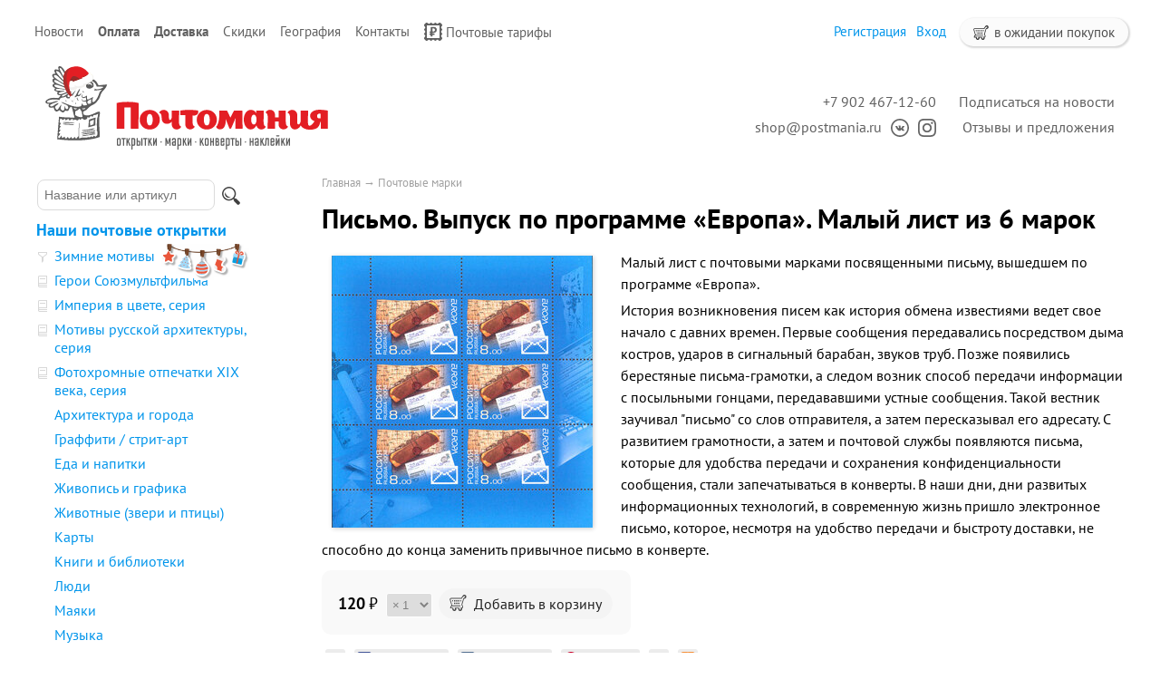

--- FILE ---
content_type: application/javascript; charset=utf-8
request_url: https://postmania.ru/js/tooltipster/jquery.tooltipster.min.js
body_size: 1401
content:
(function(c){c.fn.tooltipster=function(m){function n(d){"slide"==a.animation?c(d).slideUp(a.speed,function(){c(d).remove();c("body").css("overflow-x","auto")}):c(d).fadeOut(a.speed,function(){c(d).remove();c("body").css("overflow-x","auto")})}var a=c.extend({animation:"fade",arrow:!0,arrowColor:"",delay:100,fixedWidth:300,followMouse:!1,offsetX:0,offsetY:0,overrideText:"",position:"right",speed:100,timer:0,tooltipTheme:".tooltipster-clean-cut"},m);this.focusout(function(){c(a.tooltipTheme).not(".tooltip-kill").clearQueue();
tooltip_text=c(this).data("title");c(a.tooltipTheme).addClass("tooltip-kill");n(".tooltip-kill")});this.focusin(function(){1==c(a.tooltipTheme).not(".tooltip-kill").length&&(n(c(a.tooltipTheme).not(".tooltip-kill")),c(a.tooltipTheme).not(".tooltip-kill").addClass("tooltip-kill"));c("body").css("overflow-x","hidden");var d=c(this).attr("data-ttip");c(this).attr("title","");c(this).data("title",d);0<c.trim(a.overrideText).length&&(d=a.overrideText);var b=0<a.fixedWidth?' style="width:'+a.fixedWidth+
'px;"':"";c('<div class="'+a.tooltipTheme.replace(".","")+'"'+b+'><div class="tooltip-message-content">'+d+"</div></div>").appendTo("body").hide();if(!1==a.followMouse){var j=c(window).width(),d=c(this).outerWidth(!1),k=c(this).outerHeight(!1),f=c(a.tooltipTheme).not(".tooltip-kill").outerWidth(!1),h=c(a.tooltipTheme).not(".tooltip-kill").outerHeight(!1),b=c(this).offset();0==a.fixedWidth&&c(a.tooltipTheme).not(".tooltip-kill").css({width:f+"px","padding-left":"0px","padding-right":"0px"});var l=
function(){var b=c(window).scrollLeft();if(0>e-b){var d=e-b;e=b;c(a.tooltipTheme).not(".tooltip-kill").data("arrow-reposition",d)}e+f-b>j&&(d=e-(j+b-f),e=j+b-f,c(a.tooltipTheme).not(".tooltip-kill").data("arrow-reposition",d))};if("top"==a.position){var g=b.left+f-(b.left+c(this).outerWidth(!1)),e=b.left+a.offsetX-g/2,g=b.top-h-a.offsetY-10;l();0>b.top-h-a.offsetY-11&&(g=0)}"top-left"==a.position&&(e=b.left+a.offsetX,g=b.top-h-a.offsetY-10,l());"top-right"==a.position&&(e=b.left+d+a.offsetX-f,g=b.top-
h-a.offsetY-10,l());"bottom"==a.position&&(g=b.left+f+a.offsetX-(b.left+c(this).outerWidth(!1)),e=b.left-g/2,g=b.top+k+a.offsetY+10,l());"bottom-left"==a.position&&(e=b.left+a.offsetX,g=b.top+k+a.offsetY+10,l());"bottom-right"==a.position&&(e=b.left+d+a.offsetX-f,g=b.top+k+a.offsetY+10,l());"left"==a.position&&(e=b.left-a.offsetX-f-10,k=b.left+a.offsetX+d+10,g=b.top+h+a.offsetY-(b.top+c(this).outerHeight(!1)),g=b.top-g/2,0>e&&k+f>j&&(e+=f),0>e&&(e=b.left+a.offsetX+d+10,c(a.tooltipTheme).not(".tooltip-kill").data("arrow-reposition",
"left")));"right"==a.position&&(e=b.left+a.offsetX+d+10,k=b.left-a.offsetX-f-10,g=b.top+h+a.offsetY-(b.top+c(this).outerHeight(!1)),g=b.top-g/2,e+f>j&&0>k&&(e=j-f),e+f>j&&(e=b.left-a.offsetX-f-10,c(a.tooltipTheme).not(".tooltip-kill").data("arrow-reposition","right")))}if(!0==a.followMouse){var f=c(a.tooltipTheme).not(".tooltip-kill").outerWidth(!1),h=c(a.tooltipTheme).not(".tooltip-kill").outerHeight(!1),m=c(a.tooltipTheme).not(".tooltip-kill").find(".tooltip-message-content").html();c(this).mousemove(function(b){c(a.tooltipTheme).not(".tooltip-kill").find(".tooltip-message-content").html("").html(m);
var d=c(a.tooltipTheme).not(".tooltip-kill").outerHeight(!1);"top"==a.position&&c(a.tooltipTheme).not(".tooltip-kill").css({left:b.pageX-1-f/2+a.offsetX+"px",top:b.pageY-d-2-a.offsetY-10+"px"});"top-right"==a.position&&c(a.tooltipTheme).not(".tooltip-kill").css({left:b.pageX-8+a.offsetX+"px",top:b.pageY-d-2-a.offsetY-10+"px"});"top-left"==a.position&&c(a.tooltipTheme).not(".tooltip-kill").css({left:b.pageX-f+a.offsetX+7+"px",top:b.pageY-d-2-a.offsetY-10+"px"});"bottom"==a.position&&c(a.tooltipTheme).not(".tooltip-kill").css({left:b.pageX-
f/2+a.offsetX-1+"px",top:b.pageY+15+a.offsetY+10+"px"});"bottom-right"==a.position&&c(a.tooltipTheme).not(".tooltip-kill").css({left:b.pageX-2+a.offsetX+"px",top:b.pageY+15+a.offsetY+10+"px"});"bottom-left"==a.position&&c(a.tooltipTheme).not(".tooltip-kill").css({left:b.pageX-f+a.offsetX+12+"px",top:b.pageY+15+a.offsetY+10+"px"})})}if(!0==a.arrow){d="tooltip-arrow-"+a.position;!0==a.followMouse&&(d=0<d.search("right")?d.replace("right","left"):d.replace("left","right"));if("tooltip-arrow-right"==
d)var i="\u25c0",p="top:"+(h/2-5)+"px";"tooltip-arrow-left"==d&&(i="\u25b6",p="top:"+(h/2-4)+"px");0<d.search("top")&&(i="\u25bc");0<d.search("bottom")&&(i="\u25b2");h=1>a.arrowColor.length?c(a.tooltipTheme).not(".tooltip-kill").css("background-color"):a.arrowColor;(b=c(a.tooltipTheme).not(".tooltip-kill").data("arrow-reposition"))?"left"==b?(d="tooltip-arrow-right",i="\u25c0",b=""):"right"==b?(d="tooltip-arrow-left",i="\u25b6",b=""):b="left:"+b+"px;":b="";i='<div class="'+d+' tooltip-arrow" style="color:'+
h+"; width:"+f+"px; display:none; "+b+" "+p+'">'+i+"</div>"}else i="";c(a.tooltipTheme).not(".tooltip-kill").css({top:g+"px",left:e+"px"}).append(i);"slide"==a.animation?(c(a.tooltipTheme).not(".tooltip-kill").delay(a.delay).slideDown(a.speed,function(){c(".tooltip-arrow").fadeIn(a.speed)}),0<a.timer&&c(a.tooltipTheme).not(".tooltip-kill").delay(a.timer).slideUp(a.speed)):(c(".tooltip-arrow").show(),c(a.tooltipTheme).not(".tooltip-kill").delay(a.delay).fadeIn(a.speed),0<a.timer&&c(a.tooltipTheme).not(".tooltip-kill").delay(a.timer).fadeOut(a.speed))})}})(jQuery);